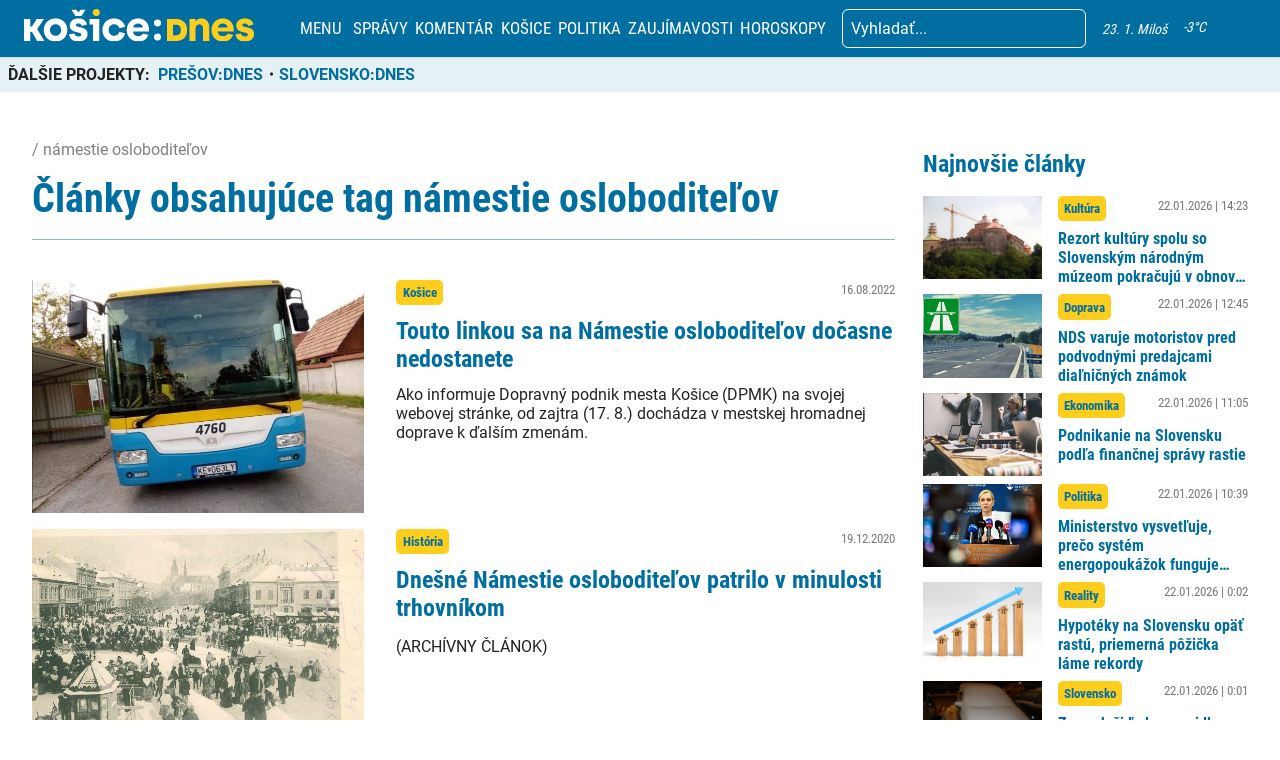

--- FILE ---
content_type: text/html; charset=utf-8
request_url: https://www.google.com/recaptcha/api2/aframe
body_size: 264
content:
<!DOCTYPE HTML><html><head><meta http-equiv="content-type" content="text/html; charset=UTF-8"></head><body><script nonce="Fec1p3uW3IPi8Kx3h1KKug">/** Anti-fraud and anti-abuse applications only. See google.com/recaptcha */ try{var clients={'sodar':'https://pagead2.googlesyndication.com/pagead/sodar?'};window.addEventListener("message",function(a){try{if(a.source===window.parent){var b=JSON.parse(a.data);var c=clients[b['id']];if(c){var d=document.createElement('img');d.src=c+b['params']+'&rc='+(localStorage.getItem("rc::a")?sessionStorage.getItem("rc::b"):"");window.document.body.appendChild(d);sessionStorage.setItem("rc::e",parseInt(sessionStorage.getItem("rc::e")||0)+1);localStorage.setItem("rc::h",'1769130769846');}}}catch(b){}});window.parent.postMessage("_grecaptcha_ready", "*");}catch(b){}</script></body></html>